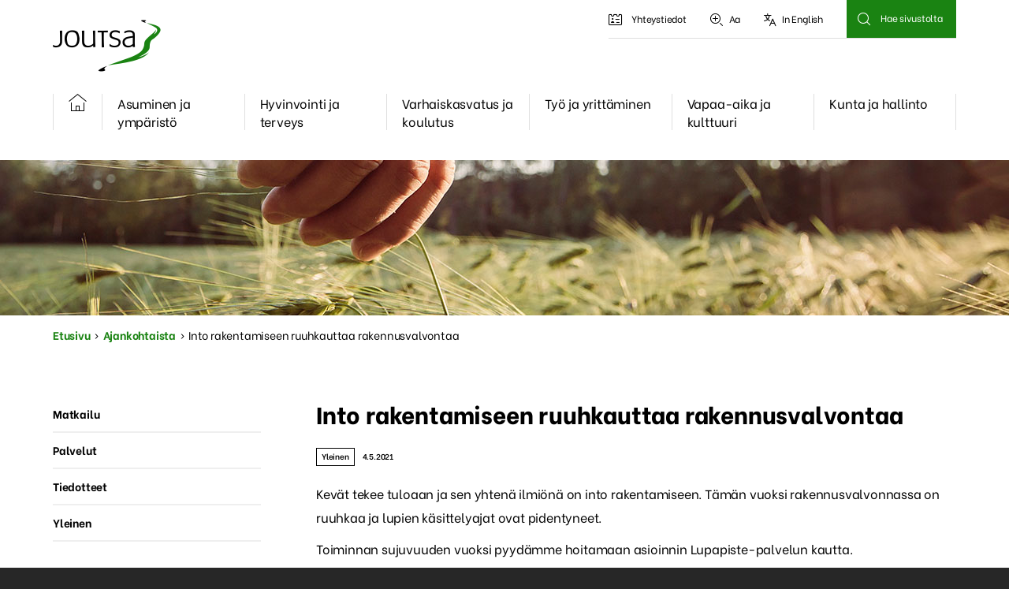

--- FILE ---
content_type: text/html; charset=UTF-8
request_url: https://www.joutsa.fi/into-rakentamiseen-ruuhkauttaa-rakennusvalvontaa/
body_size: 40556
content:
<!DOCTYPE html>
<html lang="fi">
<head>
	<meta charset="utf-8">
	<meta name="viewport" content="width=device-width, initial-scale=1">
	<link rel="shortcut icon" href="https://www.joutsa.fi/joutsa/wp-content/themes/joutsa/favicon.png" type="image/x-icon">
    <link rel="icon" href="https://www.joutsa.fi/joutsa/wp-content/themes/joutsa/favicon.png" type="image/x-icon">
	<meta name='robots' content='index, follow, max-image-preview:large, max-snippet:-1, max-video-preview:-1' />

	<title>Into rakentamiseen ruuhkauttaa rakennusvalvontaa - Joutsan kunta</title>
	<link rel="canonical" href="https://www.joutsa.fi/into-rakentamiseen-ruuhkauttaa-rakennusvalvontaa/" />
	<meta property="og:locale" content="fi_FI" />
	<meta property="og:type" content="article" />
	<meta property="og:title" content="Into rakentamiseen ruuhkauttaa rakennusvalvontaa - Joutsan kunta" />
	<meta property="og:description" content="Kevät tekee tuloaan ja sen yhtenä ilmiönä on into rakentamiseen. Tämän vuoksi rakennusvalvonnassa on ruuhkaa ja lupien käsittelyajat ovat pidentyneet...." />
	<meta property="og:url" content="https://www.joutsa.fi/into-rakentamiseen-ruuhkauttaa-rakennusvalvontaa/" />
	<meta property="og:site_name" content="Joutsan kunta" />
	<meta property="article:published_time" content="2021-05-04T09:22:00+00:00" />
	<meta property="article:modified_time" content="2021-05-04T11:37:22+00:00" />
	<meta property="og:image" content="https://www.joutsa.fi/joutsa/wp-content/uploads/2021/02/maalaistalo_nelio.jpg" />
	<meta property="og:image:width" content="720" />
	<meta property="og:image:height" content="719" />
	<meta property="og:image:type" content="image/jpeg" />
	<meta name="author" content="Liisa Alfthan" />
	<meta name="twitter:card" content="summary_large_image" />
	<meta name="twitter:label1" content="Kirjoittanut" />
	<meta name="twitter:data1" content="Liisa Alfthan" />
	<script type="application/ld+json" class="yoast-schema-graph">{"@context":"https://schema.org","@graph":[{"@type":"Article","@id":"https://www.joutsa.fi/into-rakentamiseen-ruuhkauttaa-rakennusvalvontaa/#article","isPartOf":{"@id":"https://www.joutsa.fi/into-rakentamiseen-ruuhkauttaa-rakennusvalvontaa/"},"author":{"name":"Liisa Alfthan","@id":"https://www.joutsa.fi/#/schema/person/489f5cd699f496fef624d6972f7f59f4"},"headline":"Into rakentamiseen ruuhkauttaa rakennusvalvontaa","datePublished":"2021-05-04T09:22:00+00:00","dateModified":"2021-05-04T11:37:22+00:00","mainEntityOfPage":{"@id":"https://www.joutsa.fi/into-rakentamiseen-ruuhkauttaa-rakennusvalvontaa/"},"wordCount":77,"image":{"@id":"https://www.joutsa.fi/into-rakentamiseen-ruuhkauttaa-rakennusvalvontaa/#primaryimage"},"thumbnailUrl":"https://www.joutsa.fi/joutsa/wp-content/uploads/2021/02/maalaistalo_nelio.jpg","inLanguage":"fi"},{"@type":"WebPage","@id":"https://www.joutsa.fi/into-rakentamiseen-ruuhkauttaa-rakennusvalvontaa/","url":"https://www.joutsa.fi/into-rakentamiseen-ruuhkauttaa-rakennusvalvontaa/","name":"Into rakentamiseen ruuhkauttaa rakennusvalvontaa - Joutsan kunta","isPartOf":{"@id":"https://www.joutsa.fi/#website"},"primaryImageOfPage":{"@id":"https://www.joutsa.fi/into-rakentamiseen-ruuhkauttaa-rakennusvalvontaa/#primaryimage"},"image":{"@id":"https://www.joutsa.fi/into-rakentamiseen-ruuhkauttaa-rakennusvalvontaa/#primaryimage"},"thumbnailUrl":"https://www.joutsa.fi/joutsa/wp-content/uploads/2021/02/maalaistalo_nelio.jpg","datePublished":"2021-05-04T09:22:00+00:00","dateModified":"2021-05-04T11:37:22+00:00","author":{"@id":"https://www.joutsa.fi/#/schema/person/489f5cd699f496fef624d6972f7f59f4"},"breadcrumb":{"@id":"https://www.joutsa.fi/into-rakentamiseen-ruuhkauttaa-rakennusvalvontaa/#breadcrumb"},"inLanguage":"fi","potentialAction":[{"@type":"ReadAction","target":["https://www.joutsa.fi/into-rakentamiseen-ruuhkauttaa-rakennusvalvontaa/"]}]},{"@type":"ImageObject","inLanguage":"fi","@id":"https://www.joutsa.fi/into-rakentamiseen-ruuhkauttaa-rakennusvalvontaa/#primaryimage","url":"https://www.joutsa.fi/joutsa/wp-content/uploads/2021/02/maalaistalo_nelio.jpg","contentUrl":"https://www.joutsa.fi/joutsa/wp-content/uploads/2021/02/maalaistalo_nelio.jpg","width":720,"height":719},{"@type":"BreadcrumbList","@id":"https://www.joutsa.fi/into-rakentamiseen-ruuhkauttaa-rakennusvalvontaa/#breadcrumb","itemListElement":[{"@type":"ListItem","position":1,"name":"Etusivu","item":"https://www.joutsa.fi/"},{"@type":"ListItem","position":2,"name":"Ajankohtaista","item":"https://www.joutsa.fi/ajankohtaista/"},{"@type":"ListItem","position":3,"name":"Into rakentamiseen ruuhkauttaa rakennusvalvontaa"}]},{"@type":"WebSite","@id":"https://www.joutsa.fi/#website","url":"https://www.joutsa.fi/","name":"Joutsan kunta","description":"","potentialAction":[{"@type":"SearchAction","target":{"@type":"EntryPoint","urlTemplate":"https://www.joutsa.fi/?s={search_term_string}"},"query-input":{"@type":"PropertyValueSpecification","valueRequired":true,"valueName":"search_term_string"}}],"inLanguage":"fi"},{"@type":"Person","@id":"https://www.joutsa.fi/#/schema/person/489f5cd699f496fef624d6972f7f59f4","name":"Liisa Alfthan","image":{"@type":"ImageObject","inLanguage":"fi","@id":"https://www.joutsa.fi/#/schema/person/image/","url":"https://secure.gravatar.com/avatar/bc47c7e8aceb39a09d8349002a390fc66bb938087f1779e25d48048e4c9f0d65?s=96&d=mm&r=g","contentUrl":"https://secure.gravatar.com/avatar/bc47c7e8aceb39a09d8349002a390fc66bb938087f1779e25d48048e4c9f0d65?s=96&d=mm&r=g","caption":"Liisa Alfthan"},"url":"https://www.joutsa.fi/author/liisa-alfthanjoutsa-fi/"}]}</script>


<link rel='dns-prefetch' href='//fonts.googleapis.com' />
<style id='wp-img-auto-sizes-contain-inline-css' type='text/css'>
img:is([sizes=auto i],[sizes^="auto," i]){contain-intrinsic-size:3000px 1500px}
/*# sourceURL=wp-img-auto-sizes-contain-inline-css */
</style>
<link rel='stylesheet' id='wp-block-library-css' href='https://www.joutsa.fi/joutsa/wp-includes/css/dist/block-library/style.min.css?ver=6.9' type='text/css' media='all' />
<style id='global-styles-inline-css' type='text/css'>
:root{--wp--preset--aspect-ratio--square: 1;--wp--preset--aspect-ratio--4-3: 4/3;--wp--preset--aspect-ratio--3-4: 3/4;--wp--preset--aspect-ratio--3-2: 3/2;--wp--preset--aspect-ratio--2-3: 2/3;--wp--preset--aspect-ratio--16-9: 16/9;--wp--preset--aspect-ratio--9-16: 9/16;--wp--preset--gradient--vivid-cyan-blue-to-vivid-purple: linear-gradient(135deg,rgb(6,147,227) 0%,rgb(155,81,224) 100%);--wp--preset--gradient--light-green-cyan-to-vivid-green-cyan: linear-gradient(135deg,rgb(122,220,180) 0%,rgb(0,208,130) 100%);--wp--preset--gradient--luminous-vivid-amber-to-luminous-vivid-orange: linear-gradient(135deg,rgb(252,185,0) 0%,rgb(255,105,0) 100%);--wp--preset--gradient--luminous-vivid-orange-to-vivid-red: linear-gradient(135deg,rgb(255,105,0) 0%,rgb(207,46,46) 100%);--wp--preset--gradient--very-light-gray-to-cyan-bluish-gray: linear-gradient(135deg,rgb(238,238,238) 0%,rgb(169,184,195) 100%);--wp--preset--gradient--cool-to-warm-spectrum: linear-gradient(135deg,rgb(74,234,220) 0%,rgb(151,120,209) 20%,rgb(207,42,186) 40%,rgb(238,44,130) 60%,rgb(251,105,98) 80%,rgb(254,248,76) 100%);--wp--preset--gradient--blush-light-purple: linear-gradient(135deg,rgb(255,206,236) 0%,rgb(152,150,240) 100%);--wp--preset--gradient--blush-bordeaux: linear-gradient(135deg,rgb(254,205,165) 0%,rgb(254,45,45) 50%,rgb(107,0,62) 100%);--wp--preset--gradient--luminous-dusk: linear-gradient(135deg,rgb(255,203,112) 0%,rgb(199,81,192) 50%,rgb(65,88,208) 100%);--wp--preset--gradient--pale-ocean: linear-gradient(135deg,rgb(255,245,203) 0%,rgb(182,227,212) 50%,rgb(51,167,181) 100%);--wp--preset--gradient--electric-grass: linear-gradient(135deg,rgb(202,248,128) 0%,rgb(113,206,126) 100%);--wp--preset--gradient--midnight: linear-gradient(135deg,rgb(2,3,129) 0%,rgb(40,116,252) 100%);--wp--preset--font-size--small: 13px;--wp--preset--font-size--medium: 20px;--wp--preset--font-size--large: 36px;--wp--preset--font-size--x-large: 42px;--wp--preset--spacing--20: 0.44rem;--wp--preset--spacing--30: 0.67rem;--wp--preset--spacing--40: 1rem;--wp--preset--spacing--50: 1.5rem;--wp--preset--spacing--60: 2.25rem;--wp--preset--spacing--70: 3.38rem;--wp--preset--spacing--80: 5.06rem;--wp--preset--shadow--natural: 6px 6px 9px rgba(0, 0, 0, 0.2);--wp--preset--shadow--deep: 12px 12px 50px rgba(0, 0, 0, 0.4);--wp--preset--shadow--sharp: 6px 6px 0px rgba(0, 0, 0, 0.2);--wp--preset--shadow--outlined: 6px 6px 0px -3px rgb(255, 255, 255), 6px 6px rgb(0, 0, 0);--wp--preset--shadow--crisp: 6px 6px 0px rgb(0, 0, 0);}:where(.is-layout-flex){gap: 0.5em;}:where(.is-layout-grid){gap: 0.5em;}body .is-layout-flex{display: flex;}.is-layout-flex{flex-wrap: wrap;align-items: center;}.is-layout-flex > :is(*, div){margin: 0;}body .is-layout-grid{display: grid;}.is-layout-grid > :is(*, div){margin: 0;}:where(.wp-block-columns.is-layout-flex){gap: 2em;}:where(.wp-block-columns.is-layout-grid){gap: 2em;}:where(.wp-block-post-template.is-layout-flex){gap: 1.25em;}:where(.wp-block-post-template.is-layout-grid){gap: 1.25em;}.has-vivid-cyan-blue-to-vivid-purple-gradient-background{background: var(--wp--preset--gradient--vivid-cyan-blue-to-vivid-purple) !important;}.has-light-green-cyan-to-vivid-green-cyan-gradient-background{background: var(--wp--preset--gradient--light-green-cyan-to-vivid-green-cyan) !important;}.has-luminous-vivid-amber-to-luminous-vivid-orange-gradient-background{background: var(--wp--preset--gradient--luminous-vivid-amber-to-luminous-vivid-orange) !important;}.has-luminous-vivid-orange-to-vivid-red-gradient-background{background: var(--wp--preset--gradient--luminous-vivid-orange-to-vivid-red) !important;}.has-very-light-gray-to-cyan-bluish-gray-gradient-background{background: var(--wp--preset--gradient--very-light-gray-to-cyan-bluish-gray) !important;}.has-cool-to-warm-spectrum-gradient-background{background: var(--wp--preset--gradient--cool-to-warm-spectrum) !important;}.has-blush-light-purple-gradient-background{background: var(--wp--preset--gradient--blush-light-purple) !important;}.has-blush-bordeaux-gradient-background{background: var(--wp--preset--gradient--blush-bordeaux) !important;}.has-luminous-dusk-gradient-background{background: var(--wp--preset--gradient--luminous-dusk) !important;}.has-pale-ocean-gradient-background{background: var(--wp--preset--gradient--pale-ocean) !important;}.has-electric-grass-gradient-background{background: var(--wp--preset--gradient--electric-grass) !important;}.has-midnight-gradient-background{background: var(--wp--preset--gradient--midnight) !important;}.has-small-font-size{font-size: var(--wp--preset--font-size--small) !important;}.has-medium-font-size{font-size: var(--wp--preset--font-size--medium) !important;}.has-large-font-size{font-size: var(--wp--preset--font-size--large) !important;}.has-x-large-font-size{font-size: var(--wp--preset--font-size--x-large) !important;}
/*# sourceURL=global-styles-inline-css */
</style>

<style id='classic-theme-styles-inline-css' type='text/css'>
/*! This file is auto-generated */
.wp-block-button__link{color:#fff;background-color:#32373c;border-radius:9999px;box-shadow:none;text-decoration:none;padding:calc(.667em + 2px) calc(1.333em + 2px);font-size:1.125em}.wp-block-file__button{background:#32373c;color:#fff;text-decoration:none}
/*# sourceURL=/wp-includes/css/classic-themes.min.css */
</style>
<link rel='stylesheet' id='rt-fontawsome-css' href='https://www.joutsa.fi/joutsa/wp-content/plugins/the-post-grid/assets/vendor/font-awesome/css/font-awesome.min.css?ver=7.8.8' type='text/css' media='all' />
<link rel='stylesheet' id='rt-tpg-css' href='https://www.joutsa.fi/joutsa/wp-content/plugins/the-post-grid/assets/css/thepostgrid.min.css?ver=7.8.8' type='text/css' media='all' />
<link rel='stylesheet' id='joutsa-fonts-css' href='https://fonts.googleapis.com/css?family=Be+Vietnam%3A300%2C300i%2C400%2C400i%2C600%2C600i%2C700%2C700i%2C800%2C800i%7CCaveat%3A400%2C700&#038;display=swap&#038;ver=6.9' type='text/css' media='all' />
<link rel='stylesheet' id='joutsa-bootstrap-style-css' href='https://www.joutsa.fi/joutsa/wp-content/themes/joutsa/css/bootstrap-custom.css?ver=1723639493' type='text/css' media='all' />
<link rel='stylesheet' id='joutsa-style-css' href='https://www.joutsa.fi/joutsa/wp-content/themes/joutsa/css/main.css?ver=1723639493' type='text/css' media='all' />
<link rel='stylesheet' id='wp-block-paragraph-css' href='https://www.joutsa.fi/joutsa/wp-includes/blocks/paragraph/style.min.css?ver=6.9' type='text/css' media='all' />
<script type="text/javascript" src="https://www.joutsa.fi/joutsa/wp-includes/js/jquery/jquery.min.js?ver=3.7.1" id="jquery-core-js"></script>
<script type="text/javascript" src="https://www.joutsa.fi/joutsa/wp-includes/js/jquery/jquery-migrate.min.js?ver=3.4.1" id="jquery-migrate-js"></script>

<link rel='shortlink' href='https://www.joutsa.fi/?p=6986' />
<!-- Stream WordPress user activity plugin v4.1.1 -->
        <style>
            :root {
                --tpg-primary-color: #0d6efd;
                --tpg-secondary-color: #0654c4;
                --tpg-primary-light: #c4d0ff
            }

                        body .rt-tpg-container .rt-loading,
            body #bottom-script-loader .rt-ball-clip-rotate {
                color: #0367bf !important;
            }

                    </style>
		<meta name="tec-api-version" content="v1"><meta name="tec-api-origin" content="https://www.joutsa.fi"><link rel="alternate" href="https://www.joutsa.fi/wp-json/tribe/events/v1/" />
<!-- Dynamic Widgets by QURL loaded - http://www.dynamic-widgets.com //-->
		<style type="text/css" id="wp-custom-css">
			.wp-block-file:not(.wp-element-button) {
	font-size: 1.6em;
}		</style>
			<style type="text/css">

@media screen and (min-width:761px) {
	#nav ul.sub-menu li {
    	background-color: #fff;
	}

	.sub-menu {
		display: none;
		position: absolute;
		left:0;
		top:30px;
		background-color: transparent;
		z-index: 9999; 
		
	}

	nav ul li:hover > ul.sub-menu {
		display: block !important;
	}


	nav ul li ul.sub-menu li {
		display: block !important;
	}

	#nav > ul .sub-menu {
	padding: 22px;
	}

	#nav > ul .sub-menu li a {
	padding: 6px;
	}

	.sub-menu li {
		padding-left:12px;
		padding-right: 12px;
	}

	.sub-menu li:last-child {
		padding-bottom:12px;
	}
}

	</style>
</head>
<body class="wp-singular post-template-default single single-post postid-6986 single-format-standard wp-embed-responsive wp-theme-joutsa rttpg rttpg-7.8.8 radius-frontend rttpg-body-wrap tribe-no-js">
	<div id="root">
		<div id="skip">
			<a href="#content">Siirry sisältöön</a>
		</div>
		<header id="top">
			<p id="logo"><a href="https://www.joutsa.fi/">Joutsa</a></p>
			<nav id="nav" aria-label="Päävalikko" data-close="Sulje">
			<ul id="menu-paavalikko" class="main-nav"><li class="compact"><a href="https://www.joutsa.fi/" class="mobile-hide"><i class="icon-home"></i><span class="sr-only">Kotisivu</span></a></li><li id="menu-item-87" class="menu-item menu-item-type-post_type menu-item-object-page menu-item-has-children menu-item-87"><a href="https://www.joutsa.fi/asuminen-ja-ymparisto/">Asuminen ja ympäristö</a>
<ul class="sub-menu">
	<li id="menu-item-470" class="menu-item menu-item-type-post_type menu-item-object-page menu-item-470"><a href="https://www.joutsa.fi/asuminen-ja-ymparisto/asuminen/">Asuminen</a></li>
	<li id="menu-item-2792" class="menu-item menu-item-type-post_type menu-item-object-page menu-item-2792"><a href="https://www.joutsa.fi/asuminen-ja-ymparisto/vapaa-ajan-asuminen/">Vapaa-ajan asuminen</a></li>
	<li id="menu-item-9558" class="menu-item menu-item-type-post_type menu-item-object-page menu-item-9558"><a href="https://www.joutsa.fi/asuminen-ja-ymparisto/asumisen-tarinoita/">Asumisen tarinoita</a></li>
	<li id="menu-item-471" class="menu-item menu-item-type-post_type menu-item-object-page menu-item-471"><a href="https://www.joutsa.fi/asuminen-ja-ymparisto/vuokra-asunnot/">Vuokra-asunnot</a></li>
	<li id="menu-item-2342" class="menu-item menu-item-type-post_type menu-item-object-page menu-item-2342"><a href="https://www.joutsa.fi/asuminen-ja-ymparisto/ymparisto-ja-luonto/">Ympäristö ja luonto</a></li>
	<li id="menu-item-472" class="menu-item menu-item-type-post_type menu-item-object-page menu-item-472"><a href="https://www.joutsa.fi/asuminen-ja-ymparisto/joutsan-kunnan-ymparistovalvonta/">Ympäristövalvonta, ympäristö- ja maa-ainesluvat</a></li>
	<li id="menu-item-482" class="menu-item menu-item-type-post_type menu-item-object-page menu-item-482"><a href="https://www.joutsa.fi/asuminen-ja-ymparisto/rakennusvalvonta/">Rakennusvalvonta</a></li>
	<li id="menu-item-483" class="menu-item menu-item-type-post_type menu-item-object-page menu-item-483"><a href="https://www.joutsa.fi/asuminen-ja-ymparisto/kaavoitus/">Kaavoitus</a></li>
	<li id="menu-item-484" class="menu-item menu-item-type-post_type menu-item-object-page menu-item-484"><a href="https://www.joutsa.fi/asuminen-ja-ymparisto/tontit/">Tontit</a></li>
	<li id="menu-item-486" class="menu-item menu-item-type-post_type menu-item-object-page menu-item-486"><a href="https://www.joutsa.fi/asuminen-ja-ymparisto/ymparistoterveydenhuolto/">Ympäristöterveydenhuolto</a></li>
	<li id="menu-item-2793" class="menu-item menu-item-type-post_type menu-item-object-page menu-item-2793"><a href="https://www.joutsa.fi/asuminen-ja-ymparisto/vesihuolto/">Vesihuolto</a></li>
	<li id="menu-item-2794" class="menu-item menu-item-type-post_type menu-item-object-page menu-item-2794"><a href="https://www.joutsa.fi/asuminen-ja-ymparisto/jatehuolto/">Jätehuolto</a></li>
	<li id="menu-item-2795" class="menu-item menu-item-type-post_type menu-item-object-page menu-item-2795"><a href="https://www.joutsa.fi/asuminen-ja-ymparisto/pelastuslaitos-ja-nuohous/">Pelastuslaitos ja nuohous</a></li>
	<li id="menu-item-2796" class="menu-item menu-item-type-post_type menu-item-object-page menu-item-2796"><a href="https://www.joutsa.fi/asuminen-ja-ymparisto/liikenne/">Liikenne</a></li>
</ul>
</li>
<li id="menu-item-86" class="menu-item menu-item-type-post_type menu-item-object-page menu-item-has-children menu-item-86"><a href="https://www.joutsa.fi/hyvinvointi-ja-terveys/">Hyvinvointi ja terveys</a>
<ul class="sub-menu">
	<li id="menu-item-2821" class="menu-item menu-item-type-post_type menu-item-object-page menu-item-2821"><a href="https://www.joutsa.fi/hyvinvointi-ja-terveys/hyvinvoinnin-ja-terveyden-edistaminen/">Hyvinvoinnin edistäminen</a></li>
	<li id="menu-item-489" class="menu-item menu-item-type-post_type menu-item-object-page menu-item-489"><a href="https://www.joutsa.fi/hyvinvointi-ja-terveys/terveyspalvelut/">Terveys- ja sosiaalipalvelut (hyvaks.fi)</a></li>
	<li id="menu-item-490" class="menu-item menu-item-type-post_type menu-item-object-page menu-item-490"><a href="https://www.joutsa.fi/hyvinvointi-ja-terveys/lasten-ja-perheiden-palvelut/">Lasten ja perheiden palvelut</a></li>
	<li id="menu-item-494" class="menu-item menu-item-type-post_type menu-item-object-page menu-item-494"><a href="https://www.joutsa.fi/hyvinvointi-ja-terveys/mielenterveys-ja-paihdepalvelut/">Mielenterveys- ja päihdepalvelut</a></li>
	<li id="menu-item-496" class="menu-item menu-item-type-post_type menu-item-object-page menu-item-496"><a href="https://www.joutsa.fi/hyvinvointi-ja-terveys/ikaihmistenpalvelut/">Ikäihmisten palvelut</a></li>
	<li id="menu-item-2806" class="menu-item menu-item-type-post_type menu-item-object-page menu-item-2806"><a href="https://www.joutsa.fi/asuminen-ja-ymparisto/ymparistoterveydenhuolto/">Ympäristöterveydenhuolto</a></li>
</ul>
</li>
<li id="menu-item-85" class="menu-item menu-item-type-post_type menu-item-object-page menu-item-has-children menu-item-85"><a href="https://www.joutsa.fi/varhaiskasvatus-ja-koulutus/">Varhaiskasvatus ja koulutus</a>
<ul class="sub-menu">
	<li id="menu-item-498" class="menu-item menu-item-type-post_type menu-item-object-page menu-item-498"><a href="https://www.joutsa.fi/varhaiskasvatus-ja-koulutus/varhaiskasvatus/">Varhaiskasvatus</a></li>
	<li id="menu-item-499" class="menu-item menu-item-type-post_type menu-item-object-page menu-item-499"><a href="https://www.joutsa.fi/varhaiskasvatus-ja-koulutus/esiopetus/">Esiopetus</a></li>
	<li id="menu-item-500" class="menu-item menu-item-type-post_type menu-item-object-page menu-item-500"><a href="https://www.joutsa.fi/varhaiskasvatus-ja-koulutus/perusopetus/">Perusopetus</a></li>
	<li id="menu-item-2812" class="menu-item menu-item-type-post_type menu-item-object-page menu-item-2812"><a href="https://www.joutsa.fi/varhaiskasvatus-ja-koulutus/iltapaivatoiminta/">Iltapäivätoiminta</a></li>
	<li id="menu-item-501" class="menu-item menu-item-type-post_type menu-item-object-page menu-item-501"><a href="https://www.joutsa.fi/varhaiskasvatus-ja-koulutus/lukiokoulutus/">Lukiokoulutus</a></li>
	<li id="menu-item-502" class="menu-item menu-item-type-post_type menu-item-object-page menu-item-502"><a href="https://www.joutsa.fi/varhaiskasvatus-ja-koulutus/koulukyydit/">Koulukyydit</a></li>
</ul>
</li>
<li id="menu-item-83" class="menu-item menu-item-type-post_type menu-item-object-page menu-item-has-children menu-item-83"><a href="https://www.joutsa.fi/elinkeinot-ja-yrittajyys/">Työ ja yrittäminen</a>
<ul class="sub-menu">
	<li id="menu-item-19953" class="menu-item menu-item-type-post_type menu-item-object-page menu-item-19953"><a href="https://www.joutsa.fi/elinkeinot-ja-yrittajyys/tyollisyyspalvelut/">Työllisyyspalvelut</a></li>
	<li id="menu-item-832" class="menu-item menu-item-type-post_type menu-item-object-page menu-item-832"><a href="https://www.joutsa.fi/elinkeinot-ja-yrittajyys/">Elinkeinot ja yrittäjyys</a></li>
	<li id="menu-item-831" class="menu-item menu-item-type-post_type menu-item-object-page menu-item-831"><a href="https://www.joutsa.fi/elinkeinot-ja-yrittajyys/aloittavat-yritykset/">Aloittavat yritykset</a></li>
	<li id="menu-item-830" class="menu-item menu-item-type-post_type menu-item-object-page menu-item-830"><a href="https://www.joutsa.fi/elinkeinot-ja-yrittajyys/toimivat-yritykset/">Toimivat yritykset</a></li>
	<li id="menu-item-829" class="menu-item menu-item-type-post_type menu-item-object-page menu-item-829"><a href="https://www.joutsa.fi/elinkeinot-ja-yrittajyys/yritystuet/">Kunnan omat yritystuet</a></li>
	<li id="menu-item-828" class="menu-item menu-item-type-post_type menu-item-object-page menu-item-828"><a href="https://www.joutsa.fi/elinkeinot-ja-yrittajyys/yrityshakemisto/">Yrityshakemisto</a></li>
	<li id="menu-item-827" class="menu-item menu-item-type-post_type menu-item-object-page menu-item-827"><a href="https://www.joutsa.fi/elinkeinot-ja-yrittajyys/maaseutuelinkeinot/">Maaseutuelinkeinot</a></li>
	<li id="menu-item-5826" class="menu-item menu-item-type-custom menu-item-object-custom menu-item-5826"><a href="http://asuminen-ja-ymparisto/tontit/#yritystontit">Yritystontit</a></li>
	<li id="menu-item-22892" class="menu-item menu-item-type-post_type menu-item-object-page menu-item-22892"><a href="https://www.joutsa.fi/elinkeinot-ja-yrittajyys/vapaat-toimitilat/">Vapaat toimitilat</a></li>
</ul>
</li>
<li id="menu-item-84" class="menu-item menu-item-type-post_type menu-item-object-page menu-item-has-children menu-item-84"><a href="https://www.joutsa.fi/vapaa-aika/">Vapaa-aika ja kulttuuri</a>
<ul class="sub-menu">
	<li id="menu-item-503" class="menu-item menu-item-type-post_type menu-item-object-page menu-item-503"><a href="https://www.joutsa.fi/vapaa-aika/liikuntapaikat/">Liikuntapaikat</a></li>
	<li id="menu-item-2818" class="menu-item menu-item-type-post_type menu-item-object-page menu-item-2818"><a href="https://www.joutsa.fi/vapaa-aika/vapaa-aikatoimen-liikuntaryhmat/">Vapaa-aikatoimen liikuntaryhmät</a></li>
	<li id="menu-item-504" class="menu-item menu-item-type-post_type menu-item-object-page menu-item-504"><a href="https://www.joutsa.fi/vapaa-aika/liikuntaneuvonta/">Liikuntaneuvonta</a></li>
	<li id="menu-item-507" class="menu-item menu-item-type-post_type menu-item-object-page menu-item-507"><a href="https://www.joutsa.fi/vapaa-aika/nuorisokahvila/">Nuorisotoimi/Nuorisokahvila/Leivonmäen Nuokkari</a></li>
	<li id="menu-item-2820" class="menu-item menu-item-type-post_type menu-item-object-page menu-item-2820"><a href="https://www.joutsa.fi/vapaa-aika/etsivanuorisotyo/">Etsivä nuorisotyö</a></li>
	<li id="menu-item-508" class="menu-item menu-item-type-post_type menu-item-object-page menu-item-508"><a href="https://www.joutsa.fi/vapaa-aika/banditila/">Bänditila</a></li>
	<li id="menu-item-505" class="menu-item menu-item-type-post_type menu-item-object-page menu-item-505"><a href="https://www.joutsa.fi/vapaa-aika/kirjasto/">Kirjastot</a></li>
	<li id="menu-item-509" class="menu-item menu-item-type-post_type menu-item-object-page menu-item-509"><a href="https://www.joutsa.fi/vapaa-aika/kulttuuri/">Kulttuuri</a></li>
	<li id="menu-item-2823" class="menu-item menu-item-type-post_type menu-item-object-page menu-item-2823"><a href="https://www.joutsa.fi/vapaa-aika/avustushakemukset-kulttuuri-ja-vapaa-aika/">Kulttuuri- ja vapaa-aikatoimen avustukset</a></li>
	<li id="menu-item-2819" class="menu-item menu-item-type-post_type menu-item-object-page menu-item-2819"><a href="https://www.joutsa.fi/vapaa-aika/joutsan-kino/">Joutsan kino</a></li>
	<li id="menu-item-2822" class="menu-item menu-item-type-post_type menu-item-object-page menu-item-2822"><a href="https://www.joutsa.fi/vapaa-aika/yhdistykset-ja-seurat/">Yhdistykset ja seurat</a></li>
	<li id="menu-item-510" class="menu-item menu-item-type-post_type menu-item-object-page menu-item-510"><a href="https://www.joutsa.fi/vapaa-aika/hyvinvointitupa/">Hyvinvointitupa</a></li>
	<li id="menu-item-506" class="menu-item menu-item-type-post_type menu-item-object-page menu-item-506"><a href="https://www.joutsa.fi/vapaa-aika/kansalaisopisto/">Kansalaisopisto</a></li>
	<li id="menu-item-511" class="menu-item menu-item-type-post_type menu-item-object-page menu-item-511"><a href="https://www.joutsa.fi/vapaa-aika/matkailu/">Matkailu – Visit Joutsa</a></li>
	<li id="menu-item-2824" class="menu-item menu-item-type-post_type menu-item-object-page menu-item-2824"><a href="https://www.joutsa.fi/vapaa-aika/tapahtumakalenteri/">Tapahtumakalenteri</a></li>
</ul>
</li>
<li id="menu-item-91" class="menu-item menu-item-type-post_type menu-item-object-page menu-item-has-children menu-item-91"><a href="https://www.joutsa.fi/kunta-ja-hallinto/">Kunta ja hallinto</a>
<ul class="sub-menu">
	<li id="menu-item-512" class="menu-item menu-item-type-post_type menu-item-object-page menu-item-512"><a href="https://www.joutsa.fi/kunta-ja-hallinto/asiointipiste/">Kirjaamo ja asiointipiste</a></li>
	<li id="menu-item-513" class="menu-item menu-item-type-post_type menu-item-object-page menu-item-513"><a href="https://www.joutsa.fi/kunta-ja-hallinto/organisaatio/">Organisaatio</a></li>
	<li id="menu-item-514" class="menu-item menu-item-type-post_type menu-item-object-page menu-item-514"><a href="https://www.joutsa.fi/kunta-ja-hallinto/toimielimet/">Toimielimet, työryhmät ja sidonnaisuudet</a></li>
	<li id="menu-item-2825" class="menu-item menu-item-type-post_type menu-item-object-page menu-item-2825"><a href="https://www.joutsa.fi/kunta-ja-hallinto/esityslistat-poytakirjat/">Esityslistat/pöytäkirjat</a></li>
	<li id="menu-item-2852" class="menu-item menu-item-type-post_type menu-item-object-page menu-item-2852"><a href="https://www.joutsa.fi/kunta-ja-hallinto/viranhaltijapaatokset/">Viranhaltijapäätökset</a></li>
	<li id="menu-item-2853" class="menu-item menu-item-type-post_type menu-item-object-page menu-item-2853"><a href="https://www.joutsa.fi/kunta-ja-hallinto/kuulutukset/">Kuulutukset</a></li>
	<li id="menu-item-515" class="menu-item menu-item-type-post_type menu-item-object-page menu-item-515"><a href="https://www.joutsa.fi/kunta-ja-hallinto/strategia-ja-tilastot/">Kuntastrategia ja ohjeet</a></li>
	<li id="menu-item-516" class="menu-item menu-item-type-post_type menu-item-object-page menu-item-516"><a href="https://www.joutsa.fi/kunta-ja-hallinto/talous-ja-verot/">Kuntatalous</a></li>
	<li id="menu-item-518" class="menu-item menu-item-type-post_type menu-item-object-page menu-item-518"><a href="https://www.joutsa.fi/kunta-ja-hallinto/ostolaskut/">Ostolaskut</a></li>
	<li id="menu-item-517" class="menu-item menu-item-type-post_type menu-item-object-page menu-item-517"><a href="https://www.joutsa.fi/kunta-ja-hallinto/vaalit/">Vaalit</a></li>
	<li id="menu-item-520" class="menu-item menu-item-type-post_type menu-item-object-page menu-item-520"><a href="https://www.joutsa.fi/kunta-ja-hallinto/kuntalaisaloite/">Kuntalaisaloite</a></li>
	<li id="menu-item-2854" class="menu-item menu-item-type-post_type menu-item-object-page menu-item-2854"><a href="https://www.joutsa.fi/kunta-ja-hallinto/kuntien-yhteistoimintaa-koskevat-sopimukset/">Kuntien yhteistoimintaa koskevat sopimukset</a></li>
	<li id="menu-item-519" class="menu-item menu-item-type-post_type menu-item-object-page menu-item-519"><a href="https://www.joutsa.fi/kunta-ja-hallinto/tietosuoja/">Tietosuoja</a></li>
</ul>
</li>
</ul>				<ul class="secondary-nav joutsa-sub-nav">
					<li><a href="https://www.joutsa.fi/yhteystiedot/"><i class="icon-id"></i> Yhteystiedot</a></li>
					<li class="mobile-hide"><a href="#"><i class="icon-zoom-in"></i> Aa</a></li>
					<li><a href="https://www.joutsa.fi/in-english/"><i class="icon-language"></i> In English</a></li>
				</ul>
				<form role="search" action="https://www.joutsa.fi/" method="get">
					<p>
						<label class="sr-only" for="search-input">Hae sivustolta</label>
						<input type="text" id="search-input" name="s" placeholder="Hae sivustolta" value="" required>
						<button type="submit">Hae</button>
					</p>
				</form>
			</nav>
			<button class="menu" role="button" aria-controls="mobile" aria-expanded="false" data-target="#mobile"><span>Valikko</span> <span class="close">Sulje</span> <span class="bar"></span></button>
		</header>
				<main id="content">
			

		<div class="media-wide" style="background-image: url(https://www.joutsa.fi/joutsa/wp-content/uploads/2019/12/default-banner.jpg);"></div>

	<nav class="nav-breadcrumbs" aria-label="Murupolku"><span><span><a href="https://www.joutsa.fi/">Etusivu</a></span> &nbsp;&rsaquo;&nbsp; <span><a href="https://www.joutsa.fi/ajankohtaista/">Ajankohtaista</a></span> &nbsp;&rsaquo;&nbsp; <span class="breadcrumb_last" aria-current="page">Into rakentamiseen ruuhkauttaa rakennusvalvontaa</span></span></nav>	
	<div class="cols-a single-post">

		

<article id="post-6986" class="post-6986 post type-post status-publish format-standard has-post-thumbnail hentry category-yleinen">

	
		<h1>Into rakentamiseen ruuhkauttaa rakennusvalvontaa</h1>
	
	<ul class="list-tags"><li><a href="https://www.joutsa.fi/kategoria/yleinen/">Yleinen</a></li><li><time datetime="2021-05-04">4.5.2021</time></li></ul>
	
		
<p>Kevät tekee tuloaan ja sen yhtenä ilmiönä on into rakentamiseen. Tämän vuoksi rakennusvalvonnassa on ruuhkaa ja lupien käsittelyajat ovat pidentyneet.</p>



<p>Toiminnan sujuvuuden vuoksi pyydämme hoitamaan asioinnin Lupapiste-palvelun kautta.</p>



<p>Mikäli naapurien kuuleminen jätetään rakennusvalvonnan tehtäväksi, luvan käsittelyaika pitenee.<br>Neuvontapyynnöt käsitellään saapumisjärjestyksessä ja jos tarvetta tapaamiselle on tästä sovittava ennakkoon puhelimitse tai sähköpostilla suoraan viranhaltijan kanssa. </p>
		<p class="link-top"><a href="#root">Takaisin ylös</a></p>

	
</article>
		
		<div class="aside">
	<nav class="nav-aside">
		<ul>
				<li class="cat-item cat-item-11"><a href="https://www.joutsa.fi/kategoria/matkailu/">Matkailu</a>
</li>
	<li class="cat-item cat-item-6"><a href="https://www.joutsa.fi/kategoria/palvelut/">Palvelut</a>
</li>
	<li class="cat-item cat-item-5"><a href="https://www.joutsa.fi/kategoria/tiedotteet/">Tiedotteet</a>
</li>
	<li class="cat-item cat-item-1"><a href="https://www.joutsa.fi/kategoria/yleinen/">Yleinen</a>
</li>
		</ul>
	</nav>
	
		<figure>
					<a href="https://www.joutsa.fi/vapaa-aika/liikuntapaikat/">
				<img width="768" height="432" src="https://www.joutsa.fi/joutsa/wp-content/uploads/2022/04/liikuntapaikat-nosto-nettiin-muokattu2-768x432.png" class="attachment-medium_large size-medium_large" alt="" decoding="async" fetchpriority="high" srcset="https://www.joutsa.fi/joutsa/wp-content/uploads/2022/04/liikuntapaikat-nosto-nettiin-muokattu2-768x432.png 768w, https://www.joutsa.fi/joutsa/wp-content/uploads/2022/04/liikuntapaikat-nosto-nettiin-muokattu2-300x169.png 300w, https://www.joutsa.fi/joutsa/wp-content/uploads/2022/04/liikuntapaikat-nosto-nettiin-muokattu2.png 1000w" sizes="(max-width: 760px) calc(100vw - 50px), (max-width: 1000px) 215px, 300px" />				<span class="overlay">Liikuntapaikat</span>			</a>
			</figure>
		<figure>
					<a href="https://varaus.asio.fi/joutsa">
				<img width="768" height="432" src="https://www.joutsa.fi/joutsa/wp-content/uploads/2025/04/banneri-tilavaraukset.png" class="attachment-medium_large size-medium_large" alt="" decoding="async" srcset="https://www.joutsa.fi/joutsa/wp-content/uploads/2025/04/banneri-tilavaraukset.png 768w, https://www.joutsa.fi/joutsa/wp-content/uploads/2025/04/banneri-tilavaraukset-300x169.png 300w" sizes="(max-width: 760px) calc(100vw - 50px), (max-width: 1000px) 215px, 300px" />				<span class="overlay">Tilavaraukset</span>			</a>
			</figure>
		<figure>
					<a href="https://www.joutsa.fi/kunta-ja-hallinto/asioi-verkossa/">
				<img width="768" height="432" src="https://www.joutsa.fi/joutsa/wp-content/uploads/2022/09/visitjoutsa-nosto-nettiin-palautettu-768x432.jpg" class="attachment-medium_large size-medium_large" alt="" decoding="async" srcset="https://www.joutsa.fi/joutsa/wp-content/uploads/2022/09/visitjoutsa-nosto-nettiin-palautettu-768x432.jpg 768w, https://www.joutsa.fi/joutsa/wp-content/uploads/2022/09/visitjoutsa-nosto-nettiin-palautettu-300x169.jpg 300w, https://www.joutsa.fi/joutsa/wp-content/uploads/2022/09/visitjoutsa-nosto-nettiin-palautettu.jpg 800w" sizes="(max-width: 760px) calc(100vw - 50px), (max-width: 1000px) 215px, 300px" />				<span class="overlay">Asioi verkossa</span>			</a>
			</figure>
</div>	
	</div>


	</main>
	<footer id="footer">
		<div class="footer-container">
			<div><h3>Joutsan kunta</h3>
<p>PL 20, Länsitie 6<br>19651 Joutsa<br><a href="mailto:kirjaamo@joutsa.fi">kirjaamo@joutsa.fi</a><br><br>Y-tunnus 0174108-9<br><br>Laskutusosoite<br>Joutsan kunta<br>PL 826<br>00074CGI<br><br><a href="mailto:ostolaskut.fi@cgi.com">ostolaskut.fi@cgi.com</a></p></div><div><h3>Tärkeät linkit</h3><div class="menu-tarkeat-linkit-container"><ul id="menu-tarkeat-linkit" class="menu"><li id="menu-item-3172" class="menu-item menu-item-type-custom menu-item-object-custom menu-item-3172"><a href="https://www.joutsa.fi/joutsa/yhteystiedot/">Yhteystiedot</a></li>
<li id="menu-item-2680" class="menu-item menu-item-type-post_type menu-item-object-page menu-item-2680"><a href="https://www.joutsa.fi/kunta-ja-hallinto/ostolaskut/">Ostolaskut</a></li>
<li id="menu-item-2681" class="menu-item menu-item-type-post_type menu-item-object-page menu-item-2681"><a href="https://www.joutsa.fi/kunta-ja-hallinto/tietosuoja/">Tietosuoja</a></li>
<li id="menu-item-3494" class="menu-item menu-item-type-post_type menu-item-object-page menu-item-3494"><a href="https://www.joutsa.fi/saavutettavuusseloste/">Saavutettavuusseloste</a></li>
</ul></div></div><div><h3>Anna palautetta</h3><div class="menu-palaute-container"><ul id="menu-palaute" class="menu"><li id="menu-item-13371" class="menu-item menu-item-type-custom menu-item-object-custom menu-item-13371"><a href="https://link.webropolsurveys.com/Participation/Public/ca10b226-f5a4-4edd-bbf4-0f6fd183168c?displayId=Fin3262311">Palaute ja yhteydenottopyyntö</a></li>
</ul></div></div><div><h3>Asiointipiste</h3>
<p>Joutsan asiointipiste<br>
Länsitie 6<br>
19650 Joutsa<br>
Avoinna ma-ti klo 13-15, ke-pe klo 10-12
<p><strong>HUOM! Asiointi viranhaltijoille/työntekijöille vain ajanvarauksella.</strong></p></div>		</div>
		<p class="text-center"><a href="https://www.joutsa.fi/"><img src="https://www.joutsa.fi/joutsa/wp-content/themes/joutsa/images/joutsa-vaakuna.png" alt="Joutsan vaakuna" width="66" height="77"></a></p>
	</footer>
</div>

<script type="speculationrules">
{"prefetch":[{"source":"document","where":{"and":[{"href_matches":"/*"},{"not":{"href_matches":["/joutsa/wp-*.php","/joutsa/wp-admin/*","/joutsa/wp-content/uploads/*","/joutsa/wp-content/*","/joutsa/wp-content/plugins/*","/joutsa/wp-content/themes/joutsa/*","/*\\?(.+)"]}},{"not":{"selector_matches":"a[rel~=\"nofollow\"]"}},{"not":{"selector_matches":".no-prefetch, .no-prefetch a"}}]},"eagerness":"conservative"}]}
</script>
<!-- Matomo --><script type="text/javascript">
/* <![CDATA[ */
(function () {
function initTracking() {
var _paq = window._paq = window._paq || [];
_paq.push(['trackPageView']);_paq.push(['enableLinkTracking']);_paq.push(['alwaysUseSendBeacon']);_paq.push(['setTrackerUrl', "\/\/www.joutsa.fi\/joutsa\/wp-content\/plugins\/matomo\/app\/matomo.php"]);_paq.push(['setSiteId', '1']);var d=document, g=d.createElement('script'), s=d.getElementsByTagName('script')[0];
g.type='text/javascript'; g.async=true; g.src="\/\/www.joutsa.fi\/joutsa\/wp-content\/uploads\/matomo\/matomo.js"; s.parentNode.insertBefore(g,s);
}
if (document.prerendering) {
	document.addEventListener('prerenderingchange', initTracking, {once: true});
} else {
	initTracking();
}
})();
/* ]]> */
</script>
<!-- End Matomo Code -->
<!--Start of Tawk.to Script (0.9.2)-->
<script id="tawk-script" type="text/javascript">
var Tawk_API = Tawk_API || {};
var Tawk_LoadStart=new Date();
(function(){
	var s1 = document.createElement( 'script' ),s0=document.getElementsByTagName( 'script' )[0];
	s1.async = true;
	s1.src = 'https://embed.tawk.to/693030c8ada796197ae7e766/1jbi3t3ul';
	s1.charset = 'UTF-8';
	s1.setAttribute( 'crossorigin','*' );
	s0.parentNode.insertBefore( s1, s0 );
})();
</script>
<!--End of Tawk.to Script (0.9.2)-->

		<script>
		( function ( body ) {
			'use strict';
			body.className = body.className.replace( /\btribe-no-js\b/, 'tribe-js' );
		} )( document.body );
		</script>
		<script> /* <![CDATA[ */var tribe_l10n_datatables = {"aria":{"sort_ascending":": activate to sort column ascending","sort_descending":": activate to sort column descending"},"length_menu":"Show _MENU_ entries","empty_table":"No data available in table","info":"Showing _START_ to _END_ of _TOTAL_ entries","info_empty":"Showing 0 to 0 of 0 entries","info_filtered":"(filtered from _MAX_ total entries)","zero_records":"No matching records found","search":"Search:","all_selected_text":"All items on this page were selected. ","select_all_link":"Select all pages","clear_selection":"Clear Selection.","pagination":{"all":"All","next":"Next","previous":"Previous"},"select":{"rows":{"0":"","_":": Selected %d rows","1":": Selected 1 row"}},"datepicker":{"dayNames":["sunnuntai","maanantai","tiistai","keskiviikko","torstai","perjantai","lauantai"],"dayNamesShort":["su","ma","ti","ke","to","pe","la"],"dayNamesMin":["su","ma","ti","ke","to","pe","la"],"monthNames":["tammikuu","helmikuu","maaliskuu","huhtikuu","toukokuu","kes\u00e4kuu","hein\u00e4kuu","elokuu","syyskuu","lokakuu","marraskuu","joulukuu"],"monthNamesShort":["tammikuu","helmikuu","maaliskuu","huhtikuu","toukokuu","kes\u00e4kuu","hein\u00e4kuu","elokuu","syyskuu","lokakuu","marraskuu","joulukuu"],"monthNamesMin":["tammi","helmi","maalis","huhti","touko","kes\u00e4","hein\u00e4","elo","syys","loka","marras","joulu"],"nextText":"Next","prevText":"Prev","currentText":"Today","closeText":"Done","today":"Today","clear":"Clear"}};/* ]]> */ </script><script type="text/javascript" src="https://www.joutsa.fi/joutsa/wp-content/plugins/the-events-calendar/common/build/js/user-agent.js?ver=da75d0bdea6dde3898df" id="tec-user-agent-js"></script>
<script type="text/javascript" src="https://www.joutsa.fi/joutsa/wp-content/themes/joutsa/js/bootstrap-custom.js?ver=1723639492" id="joutsa-bootstrapjs-js"></script>
<script type="text/javascript" src="https://www.joutsa.fi/joutsa/wp-content/themes/joutsa/js/scripts.js?ver=1723639492" id="joutsa-vendorjs-js"></script>
<script type="text/javascript" src="https://www.joutsa.fi/joutsa/wp-content/themes/joutsa/js/custom.js?ver=1723639492" id="joutsa-mainjs-js"></script>

</body>
</html>
